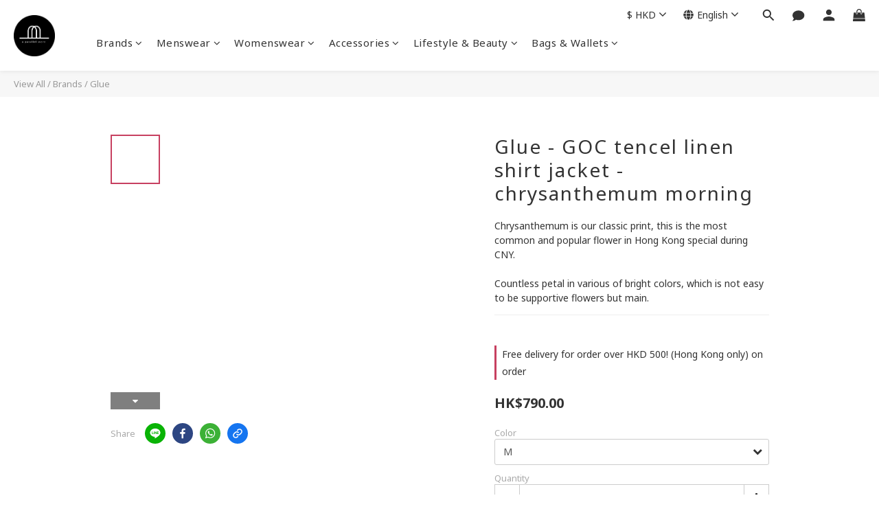

--- FILE ---
content_type: text/plain
request_url: https://www.google-analytics.com/j/collect?v=1&_v=j102&a=1622804569&t=pageview&cu=HKD&_s=1&dl=https%3A%2F%2Fwww.aparallelstore.com%2Fproducts%2Fgoc-tencel-linen-shirt-jacket-chrysanthemum-morning&ul=en-us%40posix&dt=GOC%20tencel%20linen%20shirt%20jacket%20-%20chrysanthemum%20morning&sr=1280x720&vp=1280x720&_u=aGBAAEIJAAAAACAMI~&jid=496632601&gjid=1797741099&cid=841222002.1769209023&tid=UA-156012492-1&_gid=2139325258.1769209023&_r=1&_slc=1&pa=detail&pr1id=642ffe44400f28001d461d37%3A642ffe440024f30012bbcd4f&pr1nm=Glue%20-%20GOC%20tencel%20linen%20shirt%20jacket%20-%20chrysanthemum%20morning&pr1ca=&pr1br=&pr1va=M&pr1pr=&pr1qt=&pr1cc=&pr1ps=0&z=1086563855
body_size: -452
content:
2,cG-BS93QNENWQ